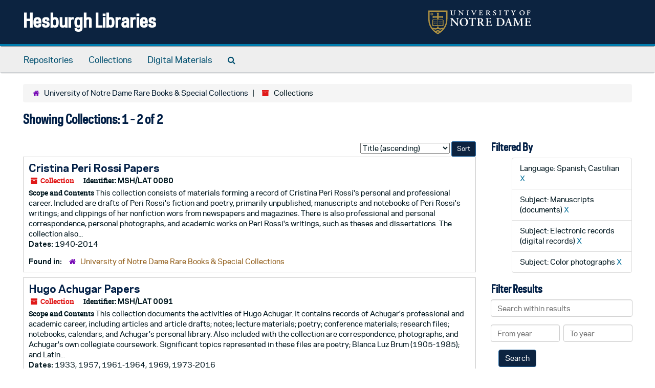

--- FILE ---
content_type: text/html;charset=utf-8
request_url: https://archivesspace.library.nd.edu/repositories/3/resources?q%5B%5D=%2A&op%5B%5D=&field%5B%5D=title&from_year%5B%5D=&to_year%5B%5D=&limit=resource&filter_fields%5B%5D=langcode&filter_values%5B%5D=spa&filter_fields%5B%5D=subjects&filter_values%5B%5D=Manuscripts+%28documents%29&filter_fields%5B%5D=subjects&filter_values%5B%5D=Electronic+records+%28digital+records%29&filter_fields%5B%5D=subjects&filter_values%5B%5D=Color+photographs&sort=title_sort%20asc
body_size: 30201
content:
<!DOCTYPE html>
<html lang="en">
<head>
	<meta charset="utf-8"/>
	<meta http-equiv="X-UA-Compatible" content="IE=edge"/>
	<meta name="viewport" content="width=device-width, initial-scale=1">
	<link href="/favicon.ico" rel="shortcut icon" type="image/x-icon" />
	<title>Collections | Hesburgh Libraries</title>
	<meta name="csrf-param" content="authenticity_token" />
<meta name="csrf-token" content="V0znQj9GGVjAEumVp6esl04xskejePgIBUHt+WJ/ewmrgxU0XiACZLam69S1SQbNUmJtb3XX5XK4ZK88ZGeaxw==" />

		<meta name="referrer" content="origin-when-cross-origin" />

	<script>
	 var APP_PATH = '/';
	 var SHOW_IDENTIFIERS_IN_TREE = true;
	</script>

	<link rel="stylesheet" media="all" href="/assets/application-c5ef6c3837eb5dfa7dbdd56630bce29abae71206f816c2cb3e936573b66c3028.css" />
	<script src="/assets/application-77406bf697558af1e782ad28fa7dc1be6c4f18508271369d4a2d9ef7aac90c32.js"></script>

	

			<!-- Begin plugin layout -->
			<link rel="stylesheet" media="screen" href="/assets/custom.css" />
<!-- Google tag (gtag.js) -->
<script async src="https://www.googletagmanager.com/gtag/js?id=G-N677QLG2TP"></script>
<script>
  window.dataLayer = window.dataLayer || [];
  function gtag(){dataLayer.push(arguments);}
  gtag('js', new Date());

  gtag('config', 'G-N677QLG2TP');
</script>

			<!-- End plugin layout -->
			<!-- Begin plugin layout -->
			<link rel="stylesheet" media="screen" href="/assets/css/aeon_request_action.css" />

			<!-- End plugin layout -->

<!-- HTML5 shim and Respond.js for IE8 support of HTML5 elements and media queries -->
<!-- WARNING: Respond.js doesn't work if you view the page via file:// -->
<!--[if lt IE 9]>
	<script src="https://oss.maxcdn.com/html5shiv/3.7.3/html5shiv.min.js"></script>
	<script src="https://oss.maxcdn.com/respond/1.4.2/respond.min.js"></script>
<![endif]-->
</head>

<body>


	<div class="skipnav">
  <a class="sr-only sr-only-focusable" href="#maincontent">Skip to main content</a>
        <a class="sr-only sr-only-focusable" href="#searchresults">Skip to search results</a>
</div>


	<div class="container-fluid no-pad">
		<section id="header">
  <div class="row">
    <div class="col-sm-8">
      <h1>
          <a title="Return to the ArchivesSpace homepage" href="https://archivesspace.library.nd.edu">
        Hesburgh Libraries
          </a>
      </h1>
    </div>
    <div class="col-sm-4 hidden-xs"><img class="logo" src="/assets/ArchivesSpaceLogo-da56fe8352a82ebae1f494da5bb1cf9257f8cea03426eebd45b7d27e056a22b2.svg" alt="ArchivesSpace - a community served by Lyrasis." /></div>
  </div>
</section>

		<section id="navigation">
  <nav class="navbar navbar-default" aria-label="top-level navigation">
    <div class="container-fluid navbar-header top-bar">
      <button type="button" class="navbar-toggle collapsed" data-toggle="collapse" data-target="#collapsemenu"
              aria-expanded="false">
        <span class="sr-only">Toggle Navigation</span>
        <span class="icon-bar"></span>
        <span class="icon-bar"></span>
        <span class="icon-bar"></span>
      </button>
      <div class="collapse navbar-collapse" id="collapsemenu">
        <ul class="nav nav navbar-nav">
            <li><a href="/repositories">Repositories</a></li>
            <li><a href="/repositories/resources">Collections</a></li>
            <li><a href="/objects?limit=digital_object">Digital Materials</a></li>
            <li><a href="/search?reset=true" title="Search The Archives">
                <span class="fa fa-search" aria-hidden="true"></span>
                <span class="sr-only">Search The Archives</span>
              </a>
            </li>
        </ul>
      </div>
    </div>
  </nav>
</section>

	</div>

	<section id="content" class="container-fluid">
		<a name="maincontent" id="maincontent"></a>
		
		<div class="row">
  <div class="col-sm-12">
     <div class="clear">
    <nav aria-label="hierarchical navigation">
      <ul class="breadcrumb">
	<li>
	  <span class='record-type-badge repository' aria-hidden='true'>       <i class='fa fa-home'></i>     </span>
	    <a href='/repositories/3'>
		University of Notre Dame Rare Books &amp; Special Collections
	    </a>
	</li>
	<li>
	  <span class='record-type-badge resource' aria-hidden='true'>       <i class='fa fa-archive'></i>     </span>
	    Collections
	</li>
      </ul>
    </nav>
</div>




  <h2>Showing Collections: 1 - 2 of 2</h2>
  </div>
</div>

<div class="row">
  <div class="col-sm-9">
    <a name="main" title="Main Content"></a>
    <div class="row"><div class="col-sm-8">
    
    </div>
    


<div class="col-sm-4 text-right sorter">
 <form class="form-horizontal" action="/repositories/3/resources?q[]=%2A&amp;op[]=&amp;field[]=title&amp;from_year[]=&amp;to_year[]=&amp;limit=resource" accept-charset="UTF-8" method="get"><input name="utf8" type="hidden" value="&#x2713;" />
     <input type="hidden" name="q[]" id="q_0" value="*" />
  <input type="hidden" name="op[]" id="op_0" value="" />
  <input type="hidden" name="field[]" id="field_0" value="title" />
  <input type="hidden" name="from_year[]" id="from_year_0" value="" />
  <input type="hidden" name="to_year[]" id="to_year_0" value="" />
  <input type="hidden" name="limit" id="limit" value="resource" />
  <input type="hidden" name="filter_fields[]" id="filter_fields_0" value="langcode" />
  <input type="hidden" name="filter_fields[]" id="filter_fields_1" value="subjects" />
  <input type="hidden" name="filter_fields[]" id="filter_fields_2" value="subjects" />
  <input type="hidden" name="filter_fields[]" id="filter_fields_3" value="subjects" />
  <input type="hidden" name="filter_values[]" id="filter_values_0" value="spa" />
  <input type="hidden" name="filter_values[]" id="filter_values_1" value="Manuscripts (documents)" />
  <input type="hidden" name="filter_values[]" id="filter_values_2" value="Electronic records (digital records)" />
  <input type="hidden" name="filter_values[]" id="filter_values_3" value="Color photographs" />
  <input type="hidden" name="action" id="action" value="index" />
  <input type="hidden" name="rid" id="rid" value="3" />

   <label class="sr-only" for="sort">Sort by:</label>
   <select name="sort" id="sort"><option value="">Relevance</option>
<option selected="selected" value="title_sort asc">Title (ascending)</option>
<option value="title_sort desc">Title (descending)</option>
<option value="year_sort asc">Year (ascending)</option>
<option value="year_sort desc">Year (descending)</option>
<option value="identifier asc">Identifier (ascending)</option>
<option value="identifier desc">Identifier (descending)</option></select>
   <input type="submit" name="commit" value="Sort" class="btn btn-primary btn-sm" data-disable-with="Sort" />
</form></div>


</div>
    <div class="row search-results"><div class="col-sm-12">

    <a name="searchresults" id="searchresults"></a>

         <div class="recordrow" style="clear:both" data-uri="/repositories/3/resources/1575">
    

<h3>
    <a class="record-title" href="/repositories/3/resources/1575">
      Cristina Peri Rossi Papers
    </a>
</h3>


<div class="badge-and-identifier">
  <div class="record-type-badge resource">
    <i class="fa fa-archive"></i>&#160;Collection 
  </div>
    <div class="identifier">
      <span class="id-label">Identifier:</span>&#160;<span class="component">MSH/LAT 0080</span>
    </div>
</div>

    <div class="recordsummary" style="clear:both">

    <div class="abstract single_note">
      <span class='inline-label'>Scope and Contents</span>
        This collection consists of materials forming a record of Cristina Peri Rossi's personal and professional career. Included are drafts of Peri Rossi's fiction and poetry, primarily unpublished; manuscripts and notebooks of Peri Rossi's writings; and clippings of her nonfiction wors from newspapers and magazines. There is also professional and personal correspondence, personal photographs, and academic works on Peri Rossi's writings, such as theses and dissertations. The collection also...
    </div>

    <div class="dates">
        <strong>Dates: </strong>
      1940-2014
    </div>

  <div class="staff-hidden hide">
  </div>

    

  <div class="result_context">
      <strong>Found in: </strong>
<span class="repo_name">
  <span class='record-type-badge repository' aria-hidden='true'>       <i class='fa fa-home'></i>     </span>
  <a href="/repositories/3">University of Notre Dame Rare Books &amp; Special Collections</a>
</span>

  </div>




</div>


   </div>

         <div class="recordrow" style="clear:both" data-uri="/repositories/3/resources/1563">
    

<h3>
    <a class="record-title" href="/repositories/3/resources/1563">
      Hugo Achugar Papers
    </a>
</h3>


<div class="badge-and-identifier">
  <div class="record-type-badge resource">
    <i class="fa fa-archive"></i>&#160;Collection 
  </div>
    <div class="identifier">
      <span class="id-label">Identifier:</span>&#160;<span class="component">MSH/LAT 0091</span>
    </div>
</div>

    <div class="recordsummary" style="clear:both">

    <div class="abstract single_note">
      <span class='inline-label'>Scope and Contents</span>
        This collection documents the activities of Hugo Achugar. It contains records of Achugar's professional and academic career, including articles and article drafts; notes; lecture materials; poetry; conference materials; research files; notebooks; calendars; and Achugar's personal library. Also included with the collection are correspondence, photographs, and Achugar's own collegiate coursework. Significant topics represented in these files are poetry; Blanca Luz Brum (1905-1985); and Latin...
    </div>

    <div class="dates">
        <strong>Dates: </strong>
      1933, 1957, 1961-1964, 1969, 1973-2016
    </div>

  <div class="staff-hidden hide">
  </div>

    

  <div class="result_context">
      <strong>Found in: </strong>
<span class="repo_name">
  <span class='record-type-badge repository' aria-hidden='true'>       <i class='fa fa-home'></i>     </span>
  <a href="/repositories/3">University of Notre Dame Rare Books &amp; Special Collections</a>
</span>

  </div>




</div>


   </div>

    </div></div>
    <div class="row"><div class="col-sm-9">
    
    </div></div>
  </div>
  <div id="filter-sidebar" class="col-sm-3">
    <a name="filter" title="Filter Results"></a>
    
<div class="filters">
    <h3>Filtered By </h3>
       <ul>
		  <li class="list-group-item"><span class="filter">Language: Spanish; Castilian
			  <a href="/repositories/3/resources?q[]=%2A&amp;op[]=&amp;field[]=title&amp;from_year[]=&amp;to_year[]=&amp;limit=resource&amp;filter_fields[]=subjects&amp;filter_values[]=Manuscripts+%28documents%29&amp;filter_fields[]=subjects&amp;filter_values[]=Electronic+records+%28digital+records%29&amp;filter_fields[]=subjects&amp;filter_values[]=Color+photographs&amp;sort=title_sort asc"
					title="Remove this filter " class="delete_filter">X</a>
		  </li>
		  <li class="list-group-item"><span class="filter">Subject: Manuscripts (documents)
			  <a href="/repositories/3/resources?q[]=%2A&amp;op[]=&amp;field[]=title&amp;from_year[]=&amp;to_year[]=&amp;limit=resource&amp;filter_fields[]=langcode&amp;filter_values[]=spa&amp;filter_fields[]=subjects&amp;filter_values[]=Electronic+records+%28digital+records%29&amp;filter_fields[]=subjects&amp;filter_values[]=Color+photographs&amp;sort=title_sort asc"
					title="Remove this filter " class="delete_filter">X</a>
		  </li>
		  <li class="list-group-item"><span class="filter">Subject: Electronic records (digital records)
			  <a href="/repositories/3/resources?q[]=%2A&amp;op[]=&amp;field[]=title&amp;from_year[]=&amp;to_year[]=&amp;limit=resource&amp;filter_fields[]=langcode&amp;filter_values[]=spa&amp;filter_fields[]=subjects&amp;filter_values[]=Manuscripts+%28documents%29&amp;filter_fields[]=subjects&amp;filter_values[]=Color+photographs&amp;sort=title_sort asc"
					title="Remove this filter " class="delete_filter">X</a>
		  </li>
		  <li class="list-group-item"><span class="filter">Subject: Color photographs
			  <a href="/repositories/3/resources?q[]=%2A&amp;op[]=&amp;field[]=title&amp;from_year[]=&amp;to_year[]=&amp;limit=resource&amp;filter_fields[]=langcode&amp;filter_values[]=spa&amp;filter_fields[]=subjects&amp;filter_values[]=Manuscripts+%28documents%29&amp;filter_fields[]=subjects&amp;filter_values[]=Electronic+records+%28digital+records%29&amp;sort=title_sort asc"
					title="Remove this filter " class="delete_filter">X</a>
		  </li>
 </ul>
</div>

<h3>Filter Results</h3>
 <div class="filter_more">
   <form class="form-horizontal" action="/repositories/3/resources?q[]=%2A&amp;op[]=&amp;field[]=title&amp;from_year[]=&amp;to_year[]=&amp;limit=resource" accept-charset="UTF-8" method="get"><input name="utf8" type="hidden" value="&#x2713;" />
          <input type="hidden" name="q[]" value="*" />
  <input type="hidden" name="op[]" value="" />
  <input type="hidden" name="field[]" value="title" />
  <input type="hidden" name="from_year[]" value="" />
  <input type="hidden" name="to_year[]" value="" />
  <input type="hidden" name="limit" value="resource" />
  <input type="hidden" name="filter_fields[]" value="langcode" />
  <input type="hidden" name="filter_fields[]" value="subjects" />
  <input type="hidden" name="filter_fields[]" value="subjects" />
  <input type="hidden" name="filter_fields[]" value="subjects" />
  <input type="hidden" name="filter_values[]" value="spa" />
  <input type="hidden" name="filter_values[]" value="Manuscripts (documents)" />
  <input type="hidden" name="filter_values[]" value="Electronic records (digital records)" />
  <input type="hidden" name="filter_values[]" value="Color photographs" />
  <input type="hidden" name="action" value="index" />
  <input type="hidden" name="rid" value="3" />

          <div class="form-group">
            <input type="hidden" name="sort" value="" />
            <label class="sr-only" for="filter_q">Search within results</label>
            <input type="text" name="filter_q[]" id="filter_q" placeholder="Search within results" class="form-control" />
          </div>
          <div class="form-group">
            <div class="col-md-6 year_from">
              <label class="sr-only" for="filter_from_year">From year</label>
              <input type="text" name="filter_from_year" id="filter_from_year" size="4" maxlength="4" class="form-control" placeholder="From year" />
            </div>
            <div class="col-md-6 year_to">
              <label class="sr-only" for="filter_to_year">To year</label>
              <input type="text" name="filter_to_year" id="filter_to_year" size="4" maxlength="4" class="form-control" placeholder="To year" />
            </div>
          </div>

       <input type="submit" name="commit" value="Search" class="btn btn-primary" data-disable-with="Search" />
</form> </div>

<h3>Additional filters: </h3>
<dl id="facets">



    <dt>Subject</dt>
      <dd>
        <a href="/repositories/3/resources?q[]=%2A&amp;op[]=&amp;field[]=title&amp;from_year[]=&amp;to_year[]=&amp;limit=resource&amp;filter_fields[]=langcode&amp;filter_values[]=spa&amp;filter_fields[]=subjects&amp;filter_values[]=Manuscripts+%28documents%29&amp;filter_fields[]=subjects&amp;filter_values[]=Electronic+records+%28digital+records%29&amp;filter_fields[]=subjects&amp;filter_values[]=Color+photographs&amp;sort=title_sort asc&amp;filter_fields[]=subjects&amp;filter_values[]=Academic+dissertations"
           rel="nofollow"
           title="Filter By 'Academic dissertations'">
          Academic dissertations
        </a>
        <span class="recordnumber">1</span>
      </dd>
      <dd>
        <a href="/repositories/3/resources?q[]=%2A&amp;op[]=&amp;field[]=title&amp;from_year[]=&amp;to_year[]=&amp;limit=resource&amp;filter_fields[]=langcode&amp;filter_values[]=spa&amp;filter_fields[]=subjects&amp;filter_values[]=Manuscripts+%28documents%29&amp;filter_fields[]=subjects&amp;filter_values[]=Electronic+records+%28digital+records%29&amp;filter_fields[]=subjects&amp;filter_values[]=Color+photographs&amp;sort=title_sort asc&amp;filter_fields[]=subjects&amp;filter_values[]=Articles"
           rel="nofollow"
           title="Filter By 'Articles'">
          Articles
        </a>
        <span class="recordnumber">1</span>
      </dd>
      <dd>
        <a href="/repositories/3/resources?q[]=%2A&amp;op[]=&amp;field[]=title&amp;from_year[]=&amp;to_year[]=&amp;limit=resource&amp;filter_fields[]=langcode&amp;filter_values[]=spa&amp;filter_fields[]=subjects&amp;filter_values[]=Manuscripts+%28documents%29&amp;filter_fields[]=subjects&amp;filter_values[]=Electronic+records+%28digital+records%29&amp;filter_fields[]=subjects&amp;filter_values[]=Color+photographs&amp;sort=title_sort asc&amp;filter_fields[]=subjects&amp;filter_values[]=Audiocassettes"
           rel="nofollow"
           title="Filter By 'Audiocassettes'">
          Audiocassettes
        </a>
        <span class="recordnumber">1</span>
      </dd>
      <dd>
        <a href="/repositories/3/resources?q[]=%2A&amp;op[]=&amp;field[]=title&amp;from_year[]=&amp;to_year[]=&amp;limit=resource&amp;filter_fields[]=langcode&amp;filter_values[]=spa&amp;filter_fields[]=subjects&amp;filter_values[]=Manuscripts+%28documents%29&amp;filter_fields[]=subjects&amp;filter_values[]=Electronic+records+%28digital+records%29&amp;filter_fields[]=subjects&amp;filter_values[]=Color+photographs&amp;sort=title_sort asc&amp;filter_fields[]=subjects&amp;filter_values[]=Authors%2C+Uruguayan+--+20th+century"
           rel="nofollow"
           title="Filter By 'Authors, Uruguayan -- 20th century'">
          Authors, Uruguayan -- 20th century
        </a>
        <span class="recordnumber">1</span>
      </dd>
      <dd>
        <a href="/repositories/3/resources?q[]=%2A&amp;op[]=&amp;field[]=title&amp;from_year[]=&amp;to_year[]=&amp;limit=resource&amp;filter_fields[]=langcode&amp;filter_values[]=spa&amp;filter_fields[]=subjects&amp;filter_values[]=Manuscripts+%28documents%29&amp;filter_fields[]=subjects&amp;filter_values[]=Electronic+records+%28digital+records%29&amp;filter_fields[]=subjects&amp;filter_values[]=Color+photographs&amp;sort=title_sort asc&amp;filter_fields[]=subjects&amp;filter_values[]=Brochures"
           rel="nofollow"
           title="Filter By 'Brochures'">
          Brochures
        </a>
        <span class="recordnumber">1</span>
      </dd>
        <div class="more-facets">
          <span class="more btn">&or; more</span>
          <div class="below-the-fold">
      <dd>
        <a href="/repositories/3/resources?q[]=%2A&amp;op[]=&amp;field[]=title&amp;from_year[]=&amp;to_year[]=&amp;limit=resource&amp;filter_fields[]=langcode&amp;filter_values[]=spa&amp;filter_fields[]=subjects&amp;filter_values[]=Manuscripts+%28documents%29&amp;filter_fields[]=subjects&amp;filter_values[]=Electronic+records+%28digital+records%29&amp;filter_fields[]=subjects&amp;filter_values[]=Color+photographs&amp;sort=title_sort asc&amp;filter_fields[]=subjects&amp;filter_values[]=Clippings+%28information+artifacts%29"
           rel="nofollow"
           title="Filter By 'Clippings (information artifacts)'">
          Clippings (information artifacts)
        </a>
        <span class="recordnumber">1</span>
      </dd>
      <dd>
        <a href="/repositories/3/resources?q[]=%2A&amp;op[]=&amp;field[]=title&amp;from_year[]=&amp;to_year[]=&amp;limit=resource&amp;filter_fields[]=langcode&amp;filter_values[]=spa&amp;filter_fields[]=subjects&amp;filter_values[]=Manuscripts+%28documents%29&amp;filter_fields[]=subjects&amp;filter_values[]=Electronic+records+%28digital+records%29&amp;filter_fields[]=subjects&amp;filter_values[]=Color+photographs&amp;sort=title_sort asc&amp;filter_fields[]=subjects&amp;filter_values[]=DVDs"
           rel="nofollow"
           title="Filter By 'DVDs'">
          DVDs
        </a>
        <span class="recordnumber">1</span>
      </dd>
      <dd>
        <a href="/repositories/3/resources?q[]=%2A&amp;op[]=&amp;field[]=title&amp;from_year[]=&amp;to_year[]=&amp;limit=resource&amp;filter_fields[]=langcode&amp;filter_values[]=spa&amp;filter_fields[]=subjects&amp;filter_values[]=Manuscripts+%28documents%29&amp;filter_fields[]=subjects&amp;filter_values[]=Electronic+records+%28digital+records%29&amp;filter_fields[]=subjects&amp;filter_values[]=Color+photographs&amp;sort=title_sort asc&amp;filter_fields[]=subjects&amp;filter_values[]=Drafts+%28documents%29"
           rel="nofollow"
           title="Filter By 'Drafts (documents)'">
          Drafts (documents)
        </a>
        <span class="recordnumber">1</span>
      </dd>
      <dd>
        <a href="/repositories/3/resources?q[]=%2A&amp;op[]=&amp;field[]=title&amp;from_year[]=&amp;to_year[]=&amp;limit=resource&amp;filter_fields[]=langcode&amp;filter_values[]=spa&amp;filter_fields[]=subjects&amp;filter_values[]=Manuscripts+%28documents%29&amp;filter_fields[]=subjects&amp;filter_values[]=Electronic+records+%28digital+records%29&amp;filter_fields[]=subjects&amp;filter_values[]=Color+photographs&amp;sort=title_sort asc&amp;filter_fields[]=subjects&amp;filter_values[]=Exiles%27+writings"
           rel="nofollow"
           title="Filter By 'Exiles&#39; writings'">
          Exiles&#39; writings
        </a>
        <span class="recordnumber">1</span>
      </dd>
      <dd>
        <a href="/repositories/3/resources?q[]=%2A&amp;op[]=&amp;field[]=title&amp;from_year[]=&amp;to_year[]=&amp;limit=resource&amp;filter_fields[]=langcode&amp;filter_values[]=spa&amp;filter_fields[]=subjects&amp;filter_values[]=Manuscripts+%28documents%29&amp;filter_fields[]=subjects&amp;filter_values[]=Electronic+records+%28digital+records%29&amp;filter_fields[]=subjects&amp;filter_values[]=Color+photographs&amp;sort=title_sort asc&amp;filter_fields[]=subjects&amp;filter_values[]=Latin+American+literature+--+20th+century"
           rel="nofollow"
           title="Filter By 'Latin American literature -- 20th century'">
          Latin American literature -- 20th century
        </a>
        <span class="recordnumber">1</span>
      </dd>
      <dd>
        <a href="/repositories/3/resources?q[]=%2A&amp;op[]=&amp;field[]=title&amp;from_year[]=&amp;to_year[]=&amp;limit=resource&amp;filter_fields[]=langcode&amp;filter_values[]=spa&amp;filter_fields[]=subjects&amp;filter_values[]=Manuscripts+%28documents%29&amp;filter_fields[]=subjects&amp;filter_values[]=Electronic+records+%28digital+records%29&amp;filter_fields[]=subjects&amp;filter_values[]=Color+photographs&amp;sort=title_sort asc&amp;filter_fields[]=subjects&amp;filter_values[]=Lesbian+erotic+literature"
           rel="nofollow"
           title="Filter By 'Lesbian erotic literature'">
          Lesbian erotic literature
        </a>
        <span class="recordnumber">1</span>
      </dd>
      <dd>
        <a href="/repositories/3/resources?q[]=%2A&amp;op[]=&amp;field[]=title&amp;from_year[]=&amp;to_year[]=&amp;limit=resource&amp;filter_fields[]=langcode&amp;filter_values[]=spa&amp;filter_fields[]=subjects&amp;filter_values[]=Manuscripts+%28documents%29&amp;filter_fields[]=subjects&amp;filter_values[]=Electronic+records+%28digital+records%29&amp;filter_fields[]=subjects&amp;filter_values[]=Color+photographs&amp;sort=title_sort asc&amp;filter_fields[]=subjects&amp;filter_values[]=Letters+%28correspondence%29"
           rel="nofollow"
           title="Filter By 'Letters (correspondence)'">
          Letters (correspondence)
        </a>
        <span class="recordnumber">1</span>
      </dd>
      <dd>
        <a href="/repositories/3/resources?q[]=%2A&amp;op[]=&amp;field[]=title&amp;from_year[]=&amp;to_year[]=&amp;limit=resource&amp;filter_fields[]=langcode&amp;filter_values[]=spa&amp;filter_fields[]=subjects&amp;filter_values[]=Manuscripts+%28documents%29&amp;filter_fields[]=subjects&amp;filter_values[]=Electronic+records+%28digital+records%29&amp;filter_fields[]=subjects&amp;filter_values[]=Color+photographs&amp;sort=title_sort asc&amp;filter_fields[]=subjects&amp;filter_values[]=Pamphlets"
           rel="nofollow"
           title="Filter By 'Pamphlets'">
          Pamphlets
        </a>
        <span class="recordnumber">1</span>
      </dd>
+        <span class="less btn">&and; less</span>
      </div>
    <span class="type-spacer">&nbsp;</span>

    <dt>Language</dt>
      <dd>
        <a href="/repositories/3/resources?q[]=%2A&amp;op[]=&amp;field[]=title&amp;from_year[]=&amp;to_year[]=&amp;limit=resource&amp;filter_fields[]=langcode&amp;filter_values[]=spa&amp;filter_fields[]=subjects&amp;filter_values[]=Manuscripts+%28documents%29&amp;filter_fields[]=subjects&amp;filter_values[]=Electronic+records+%28digital+records%29&amp;filter_fields[]=subjects&amp;filter_values[]=Color+photographs&amp;sort=title_sort asc&amp;filter_fields[]=langcode&amp;filter_values[]=cat"
           rel="nofollow"
           title="Filter By 'Catalan; Valencian'">
          Catalan; Valencian
        </a>
        <span class="recordnumber">1</span>
      </dd>
      <dd>
        <a href="/repositories/3/resources?q[]=%2A&amp;op[]=&amp;field[]=title&amp;from_year[]=&amp;to_year[]=&amp;limit=resource&amp;filter_fields[]=langcode&amp;filter_values[]=spa&amp;filter_fields[]=subjects&amp;filter_values[]=Manuscripts+%28documents%29&amp;filter_fields[]=subjects&amp;filter_values[]=Electronic+records+%28digital+records%29&amp;filter_fields[]=subjects&amp;filter_values[]=Color+photographs&amp;sort=title_sort asc&amp;filter_fields[]=langcode&amp;filter_values[]=fre"
           rel="nofollow"
           title="Filter By 'French'">
          French
        </a>
        <span class="recordnumber">1</span>
      </dd>
      <dd>
        <a href="/repositories/3/resources?q[]=%2A&amp;op[]=&amp;field[]=title&amp;from_year[]=&amp;to_year[]=&amp;limit=resource&amp;filter_fields[]=langcode&amp;filter_values[]=spa&amp;filter_fields[]=subjects&amp;filter_values[]=Manuscripts+%28documents%29&amp;filter_fields[]=subjects&amp;filter_values[]=Electronic+records+%28digital+records%29&amp;filter_fields[]=subjects&amp;filter_values[]=Color+photographs&amp;sort=title_sort asc&amp;filter_fields[]=langcode&amp;filter_values[]=ger"
           rel="nofollow"
           title="Filter By 'German'">
          German
        </a>
        <span class="recordnumber">1</span>
      </dd>
      <dd>
        <a href="/repositories/3/resources?q[]=%2A&amp;op[]=&amp;field[]=title&amp;from_year[]=&amp;to_year[]=&amp;limit=resource&amp;filter_fields[]=langcode&amp;filter_values[]=spa&amp;filter_fields[]=subjects&amp;filter_values[]=Manuscripts+%28documents%29&amp;filter_fields[]=subjects&amp;filter_values[]=Electronic+records+%28digital+records%29&amp;filter_fields[]=subjects&amp;filter_values[]=Color+photographs&amp;sort=title_sort asc&amp;filter_fields[]=langcode&amp;filter_values[]=ita"
           rel="nofollow"
           title="Filter By 'Italian'">
          Italian
        </a>
        <span class="recordnumber">1</span>
      </dd>
      <dd>
        <a href="/repositories/3/resources?q[]=%2A&amp;op[]=&amp;field[]=title&amp;from_year[]=&amp;to_year[]=&amp;limit=resource&amp;filter_fields[]=langcode&amp;filter_values[]=spa&amp;filter_fields[]=subjects&amp;filter_values[]=Manuscripts+%28documents%29&amp;filter_fields[]=subjects&amp;filter_values[]=Electronic+records+%28digital+records%29&amp;filter_fields[]=subjects&amp;filter_values[]=Color+photographs&amp;sort=title_sort asc&amp;filter_fields[]=langcode&amp;filter_values[]=por"
           rel="nofollow"
           title="Filter By 'Portuguese'">
          Portuguese
        </a>
        <span class="recordnumber">1</span>
      </dd>
    <span class="type-spacer">&nbsp;</span>

    <dt>Names</dt>
      <dd>
        <a href="/repositories/3/resources?q[]=%2A&amp;op[]=&amp;field[]=title&amp;from_year[]=&amp;to_year[]=&amp;limit=resource&amp;filter_fields[]=langcode&amp;filter_values[]=spa&amp;filter_fields[]=subjects&amp;filter_values[]=Manuscripts+%28documents%29&amp;filter_fields[]=subjects&amp;filter_values[]=Electronic+records+%28digital+records%29&amp;filter_fields[]=subjects&amp;filter_values[]=Color+photographs&amp;sort=title_sort asc&amp;filter_fields[]=published_agents&amp;filter_values[]=Achugar%2C+Hugo%2C+1944-"
           rel="nofollow"
           title="Filter By 'Achugar, Hugo, 1944-'">
          Achugar, Hugo, 1944-
        </a>
        <span class="recordnumber">1</span>
      </dd>
      <dd>
        <a href="/repositories/3/resources?q[]=%2A&amp;op[]=&amp;field[]=title&amp;from_year[]=&amp;to_year[]=&amp;limit=resource&amp;filter_fields[]=langcode&amp;filter_values[]=spa&amp;filter_fields[]=subjects&amp;filter_values[]=Manuscripts+%28documents%29&amp;filter_fields[]=subjects&amp;filter_values[]=Electronic+records+%28digital+records%29&amp;filter_fields[]=subjects&amp;filter_values[]=Color+photographs&amp;sort=title_sort asc&amp;filter_fields[]=published_agents&amp;filter_values[]=Brum%2C+Blanca+Luz"
           rel="nofollow"
           title="Filter By 'Brum, Blanca Luz'">
          Brum, Blanca Luz
        </a>
        <span class="recordnumber">1</span>
      </dd>
      <dd>
        <a href="/repositories/3/resources?q[]=%2A&amp;op[]=&amp;field[]=title&amp;from_year[]=&amp;to_year[]=&amp;limit=resource&amp;filter_fields[]=langcode&amp;filter_values[]=spa&amp;filter_fields[]=subjects&amp;filter_values[]=Manuscripts+%28documents%29&amp;filter_fields[]=subjects&amp;filter_values[]=Electronic+records+%28digital+records%29&amp;filter_fields[]=subjects&amp;filter_values[]=Color+photographs&amp;sort=title_sort asc&amp;filter_fields[]=published_agents&amp;filter_values[]=Peri+Rossi%2C+Cristina%2C+1941-"
           rel="nofollow"
           title="Filter By 'Peri Rossi, Cristina, 1941-'">
          Peri Rossi, Cristina, 1941-
        </a>
        <span class="recordnumber">1</span>
      </dd>
    <span class="type-spacer">&nbsp;</span>
</dl>


  </div>

</div>

	</section>

	<script  type="text/javascript" >
		$(".upper-record-details .note-content").each(function(index, element){$(this).readmore(450)});
	</script>

	<div class="container-fluid panel-footer">
  <div class="row">
     <div class="col-md-12">
       <p class="footer-items"><a href="https://archivesspace-staff.library.nd.edu">Staff Interface</a>
         | Visit <a href='http://archivesspace.org'>ArchivesSpace.org</a>
         | v3.5.1
         </p>
     </div>
  </div>
</div>



</body>
</html>
